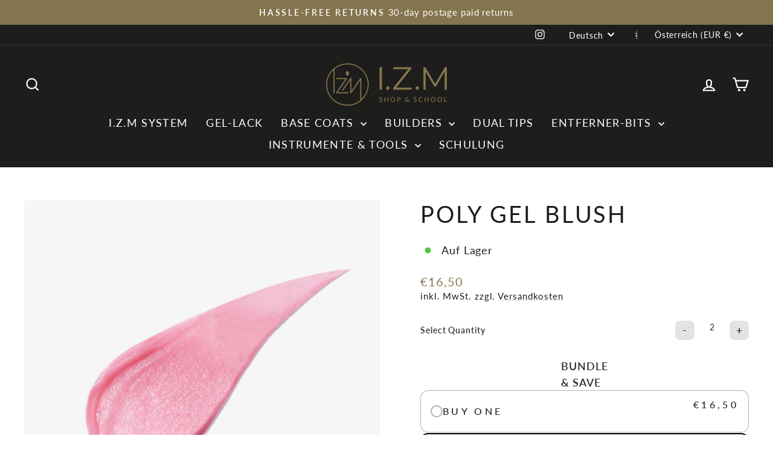

--- FILE ---
content_type: text/html; charset=UTF-8
request_url: https://www.modules4u.biz/shopify/exemptify/js/fix_prices_v1.js.php?shop=manikirshop-world-wide.myshopify.com&country=AT&vat=&off&style=&inc_style=&vat_included_setting=false&no_local_id&tax_included=true&shop_currency=EUR&actual_currency=EUR&num_currencies=37&customer_exempt=&current_country=AT&
body_size: 185
content:
window.is_EU = false;var ev = new CustomEvent("ExemptifyLoaded");window.ExemptifyTriggerUpdate = function(){};window.customer_ip = "3.144.135.148";document.dispatchEvent(ev);